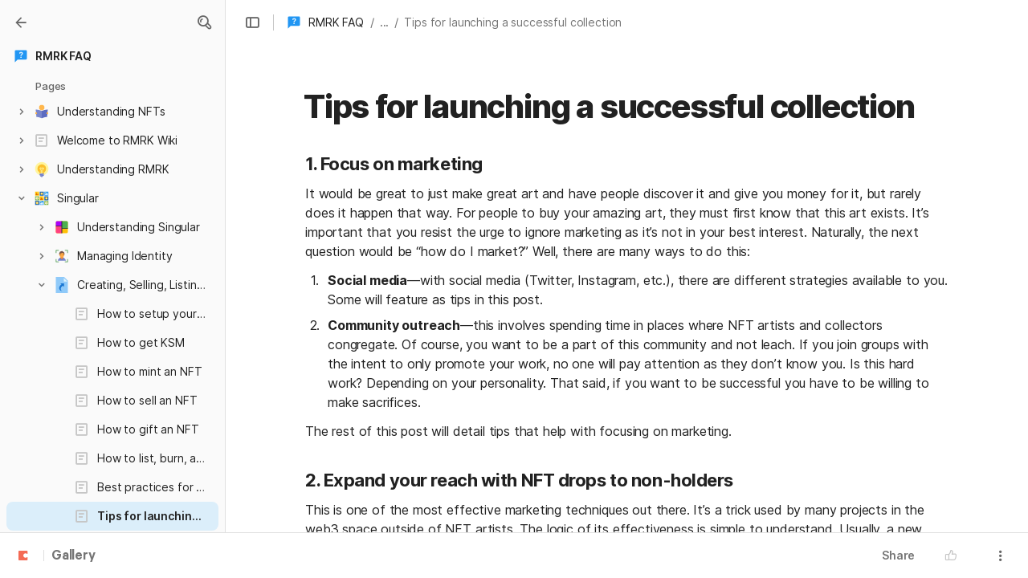

--- FILE ---
content_type: image/svg+xml
request_url: https://cdn.coda.io/icons/svg/color/symlink-file.svg
body_size: 141
content:
<svg xmlns="http://www.w3.org/2000/svg" viewBox="0 0 32 42" width="48" height="48"><g data-name="Слой 2"><path fill="#90caf9" d="M32 42H0V0h22l10 10z"/><path fill="#e1f5fe" d="M30.5 12H21V2.5z"/><path fill="#1976d2" d="M12 17h10v9z"/><path fill="#1976d2" d="M9 29c0 8 9 8 9 8s-5-1-5-6 7-9 7-9l-4-3s-7 4-7 10z"/></g></svg>

--- FILE ---
content_type: image/svg+xml
request_url: https://cdn.coda.io/icons/svg/color/collage.svg
body_size: 263
content:
<svg xmlns="http://www.w3.org/2000/svg" width="48" height="48"><path d="M38 42H10c-2.2 0-4-1.8-4-4V10c0-2.2 1.8-4 4-4h28c2.2 0 4 1.8 4 4v28c0 2.2-1.8 4-4 4zm0 0" fill="#ffc107"/><path d="M38 6H24v22h18V10c0-2.2-1.8-4-4-4zm0 0" fill="#4caf50"/><path d="M6 38c0 2.2 1.8 4 4 4h14V20.102H6zm0 0" fill="#ff4081"/><path d="M24 20.102V6H10c-2.2 0-4 1.8-4 4v10.102zm0 0" fill="#a0f"/><path d="M42 27H25V6h-2v13H6v2h17v21h2V29h17zm0 0" fill="#263238"/></svg>

--- FILE ---
content_type: image/svg+xml
request_url: https://cdn.coda.io/icons/svg/color/beach.svg
body_size: 712
content:
<svg xmlns="http://www.w3.org/2000/svg" width="48" height="48"><path d="M15 36.004C28 30.004 27 10 27 10h2s2 22.004-8.89 29.785zm0 0" fill="#795548"/><path d="M12 13c-.023-1.809.703-3.625 1.875-5.05 1.172-1.419 2.957-2.524 4.938-2.84 1.98-.337 3.976.124 5.546 1.011 1.582.899 2.844 2.16 3.641 3.77-1.773-.262-3.285-.625-4.703-.809-1.41-.195-2.664-.215-3.832-.027-1.172.191-2.32.601-3.543 1.27-1.23.66-2.48 1.64-3.922 2.675zm0 0M41 13l-3.488-1.77c-1.028-.503-1.953-.882-2.836-1.12a10.336 10.336 0 0 0-2.84-.368C30.754 9.73 29.527 9.898 28 10c.527-1.434 1.574-2.563 2.969-3.281 1.383-.719 3.176-.926 4.765-.461 1.606.437 2.934 1.433 3.836 2.61.895 1.194 1.477 2.589 1.43 4.132zm0 0" fill="#388e3c"/><path d="M28 10c-1.879 1.023-3.266 1.926-4.363 2.844-1.094.91-1.844 1.789-2.582 2.797-.73 1.004-1.446 2.195-2.22 3.601C18.044 20.645 17.255 22.23 16 24c-1.246-1.773-1.758-3.746-1.766-5.805.016-2.043.606-4.23 1.973-6.093 1.332-1.872 3.496-3.262 5.707-3.633C24.117 8.102 26.36 8.547 28 10zm0 0M38 25c-1.16-1.688-1.957-3.113-2.7-4.45-.726-1.331-1.37-2.519-2.003-3.605-.64-1.09-1.246-2.093-2.055-3.18C30.445 12.66 29.398 11.528 28 10c1.848-.938 3.973-.902 5.902-.133 1.934.77 3.582 2.297 4.586 4.07a10.718 10.718 0 0 1 1.414 5.657C39.82 21.492 39.324 23.387 38 25zm0 0" fill="#4caf50"/><path d="M43 37s-1 2-4 2-4-2-4-2-1 2-4 2-4-2-4-2-1 2-4 2-4-2-4-2-1 2-4 2-4-2-4-2-1 2-4 2v4h36zm0 0" fill="#2196f3"/><path d="M5 43h27s-9-8-27-9zm0 0" fill="#ffc107"/><path d="M28 10c-4 5-5 16-5 16M28 10c.113 1.863.156 3.223.07 4.586a19.737 19.737 0 0 1-.633 3.887 17.306 17.306 0 0 1-1.511 3.761C25.23 23.488 24.386 24.73 23 26c-1.102-1.54-1.52-3.094-1.71-4.617a11.946 11.946 0 0 1 .358-4.5 11.453 11.453 0 0 1 2.094-4.13C24.762 11.524 26.13 10.353 28 10zm0 0" fill="#8bc34a"/></svg>

--- FILE ---
content_type: image/svg+xml
request_url: https://cdn.coda.io/icons/svg/color/small-icons.svg
body_size: 893
content:
<svg xmlns="http://www.w3.org/2000/svg" width="48" height="48"><path d="M4 18h12v12H4zm0 0M32 32h12v12H32zm0 0" fill="#7cb342"/><path d="M18 32h12v12H18zm0 0M32 4h12v12H32zm0 0" fill="#2196f3"/><path d="M4 4h12v12H4zm0 0M18 18h12v12H18zm0 0" fill="#ffc107"/><path d="M4 32h12v12H4zm0 0M18 4h12v12H18zm0 0M32 18h12v12H32zm0 0" fill="#1565c0"/><path d="M7 35h6v6H7zm0 0" fill="#ffc107"/><path d="M5.758 37.996L10 33.754l4.242 4.242L10 42.238zm0 0M35 21h6v6h-6zm0 0" fill="#ffc107"/><path d="M33.758 24L38 19.758 42.242 24 38 28.242zm0 0M21 7h6v6h-6zm0 0" fill="#ffc107"/><path d="M19.758 10L24 5.758l4.242 4.238L24 14.242zm0 0" fill="#ffc107"/><path d="M8.535 20.996c0-.828.656-1.496 1.465-1.496s1.465.668 1.465 1.496C11.465 21.828 10 24 10 24s-1.465-2.172-1.465-3.004M11.465 27c0 .832-.656 1.5-1.465 1.5s-1.465-.668-1.465-1.5S10 24 10 24s1.465 2.168 1.465 3" fill="#fff"/><path d="M6.73 23.797c-.699-.414-.937-1.328-.535-2.047a1.44 1.44 0 0 1 2-.547C8.898 21.617 10 24 10 24s-2.566.21-3.27-.203M13.266 24.2c.703.413.941 1.331.539 2.05a1.44 1.44 0 0 1-2 .547C11.102 26.387 10 24 10 24s2.566-.215 3.266.2" fill="#fff"/><path d="M13.266 23.797a1.517 1.517 0 0 0 .539-2.047 1.44 1.44 0 0 0-2-.547C11.102 21.617 10 24 10 24s2.566.21 3.266-.203M6.73 24.2c-.699.413-.937 1.331-.535 2.05a1.44 1.44 0 0 0 2 .547C8.898 26.387 10 24 10 24s-2.566-.215-3.27.2M36.48 34.941c0-.828.657-1.496 1.465-1.496.809 0 1.465.668 1.465 1.496 0 .832-1.465 3.004-1.465 3.004s-1.465-2.172-1.465-3.004M39.41 40.945c0 .832-.656 1.5-1.465 1.5-.808 0-1.465-.668-1.465-1.5s1.465-3 1.465-3 1.465 2.168 1.465 3" fill="#fff"/><path d="M34.68 37.742a1.517 1.517 0 0 1-.54-2.047 1.445 1.445 0 0 1 2.005-.547c.699.414 1.8 2.797 1.8 2.797s-2.566.211-3.265-.203M41.215 38.145c.7.417.937 1.332.535 2.05-.402.72-1.3.965-2.004.547-.7-.41-1.8-2.797-1.8-2.797s2.566-.215 3.269.2" fill="#fff"/><path d="M41.27 37.797c.699-.414.937-1.328.535-2.047a1.44 1.44 0 0 0-2-.547C39.102 35.617 38 38 38 38s2.566.21 3.27-.203M34.68 38.145a1.523 1.523 0 0 0-.54 2.05c.407.72 1.301.965 2.005.547.699-.41 1.8-2.797 1.8-2.797s-2.566-.215-3.265.2" fill="#fff"/><path d="M11.5 24.055a1.5 1.5 0 1 1-3-.001 1.5 1.5 0 0 1 3 0M39.5 38.055a1.5 1.5 0 1 1-3-.001 1.5 1.5 0 0 1 3 0" fill="#ffc107"/><path d="M8 38a1.999 1.999 0 1 0 4 0 1.999 1.999 0 1 0-4 0M36 24a1.999 1.999 0 1 0 4 0 1.999 1.999 0 1 0-4 0M22 10a1.999 1.999 0 1 0 4 0 1.999 1.999 0 1 0-4 0" fill="#fff8e1"/><path d="M28 38a1.999 1.999 0 1 1-4 0 1.999 1.999 0 1 1 4 0zm0 0" fill="#e3f2fd"/><path d="M25 39a1.999 1.999 0 1 1-4 0 1.999 1.999 0 1 1 4 0zm0 0M25 42c-.828 0 1.672-3 2.5-3a1.5 1.5 0 0 1 0 3H25zm0 0" fill="#e3f2fd"/><path d="M19 40.5a1.5 1.5 0 0 1 1.5-1.5c2.5 0 3.328 3 2.5 3h-2.5a1.5 1.5 0 0 1-1.5-1.5zm0 0" fill="#e3f2fd"/><path d="M27 42h-6v-2l6-1zm0 0M42 10a1.999 1.999 0 1 1-4 0 1.999 1.999 0 1 1 4 0zm0 0" fill="#e3f2fd"/><path d="M39 11a1.999 1.999 0 1 1-4 0 1.999 1.999 0 1 1 4 0zm0 0M39 14c-.828 0 1.672-3 2.5-3a1.5 1.5 0 0 1 0 3H39zm0 0" fill="#e3f2fd"/><path d="M33 12.5a1.5 1.5 0 0 1 1.5-1.5c2.5 0 3.328 3 2.5 3h-2.5a1.5 1.5 0 0 1-1.5-1.5zm0 0" fill="#e3f2fd"/><path d="M41 14h-6v-2l6-1zm0 0" fill="#e3f2fd"/><path d="M20 34.5a1.5 1.5 0 1 0 3 0 1.5 1.5 0 0 0-3 0M34 6.5a1.5 1.5 0 1 0 3 0 1.5 1.5 0 0 0-3 0" fill="#fff59d"/><path d="M11 7.5a1.5 1.5 0 1 0 3 0 1.5 1.5 0 0 0-3 0M25 21.5a1.5 1.5 0 1 0 3 0 1.5 1.5 0 0 0-3 0" fill="#fff9c4"/><path d="M8.637 8.547L5 14h7.273zm0 0M22.637 22.547L19 28h7.273zm0 0" fill="#d85700"/><path d="M12.273 10.363L9.547 14H15zm0 0M26.273 24.363L23.547 28H29zm0 0" fill="#ef7e03"/></svg>

--- FILE ---
content_type: image/svg+xml
request_url: https://cdn.coda.io/icons/svg/color/reading.svg
body_size: 238
content:
<svg xmlns="http://www.w3.org/2000/svg" width="48" height="48"><path d="M40 40c-6.898 0-16 4-16 4V22s9-4 18-4zm0 0" fill="#5c6bc0"/><path d="M8 40c6.898 0 16 4 16 4V22s-9-4-18-4zm0 0" fill="#7986cb"/><path d="M32 12a8 8 0 1 1-16 0 8 8 0 0 1 16 0zm0 0M41 32h1c.602 0 1-.398 1-1v-4c0-.602-.398-1-1-1h-1c-1.7 0-3 1.3-3 3s1.3 3 3 3zm0 0M7 26H6c-.602 0-1 .398-1 1v4c0 .602.398 1 1 1h1c1.7 0 3-1.3 3-3s-1.3-3-3-3zm0 0" fill="#ffb74d"/></svg>

--- FILE ---
content_type: image/svg+xml
request_url: https://cdn.coda.io/icons/svg/color/country.svg
body_size: 310
content:
<svg xmlns="http://www.w3.org/2000/svg" viewBox="0 0 39.087 39.989" width="48" height="48"><g data-name="Слой 2"><path fill="#7cb342" d="M36 23.984l-1-5 4-2v-5l-5 1-4-4h-4.09a5.993 5.993 0 01-11.82 0H8l-2 2 2 1v3H4l-4 7 4 3v4.282l4 1.718v4l3 3 8 1 1-4h3s9 5.2 9 5 4-4 4-4l-2.978-2.022 6.065-7.109z"/><path fill="#ff3d00" d="M20 0a8 8 0 00-8 8c0 4.42 8 14.984 8 14.984S28 12.42 28 8a8 8 0 00-8-8zm0 11.984a4 4 0 114-4 4 4 0 01-4 4z"/><circle cx="12" cy="24.984" r="2" fill="#33691e"/></g></svg>

--- FILE ---
content_type: image/svg+xml
request_url: https://cdn.coda.io/icons/svg/color/hummingbird.svg
body_size: 1051
content:
<svg xmlns="http://www.w3.org/2000/svg" width="48" height="48"><path d="M33.047 15.91S19.902 5.125 10.293 7.285C8.137 7.875 16.762 15.297 25 20a184.26 184.26 0 0 0 8.047-4.09zm0 0" fill="#9b0d54"/><path d="M34.61 14.816c.011-.23.038-.457.081-.68.418-2.171 2.418-3.144 3.309-5.034 0 0-4-2-6.945-.692-2.22.992-1.5 3.336-2.184 5.219-.766 2.117-2.246 2.527-2.871 5.973-.652 3.593-.453 9.105-.234 12.496.113 1.8.234 3.004.234 3.004s8.996-9.997 9-15.5c0-1.575-.496-3.204-.39-4.786zm0 0" fill="#ff4081"/><path d="M28.238 15.25S13 7.102 4 11.102c-2 1 10 9 19 12 4-3 5.238-7.852 5.238-7.852zm0 0" fill="#ff4081"/><path d="M34.61 14.816a4.07 4.07 0 0 1 .062-.488c-2.067-1.07-4.516-1.191-5.649-1.219a5.67 5.67 0 0 1-.148.52 6.687 6.687 0 0 1-.805 1.52c1.41.746 5.64 3.41 5.903 8.382.625-1.418 1.027-2.773 1.027-3.93 0-1.574-.496-3.203-.39-4.785zm0 0" fill="#c51162"/><path d="M34 10.102c0 .55-.45 1-1 1s-1-.45-1-1a1 1 0 1 1 2 0zm0 0"/><path d="M27 18.102S18.719 9.957 10 9.98c-2.156.004-4.215.329-6 1.122-2 1 10 9 19 12 3-1 4-5 4-5zm0 0M26 35.102L24 41s1.07 2 4 2c3 0 4-2 4-2l-4.387-7.805C26.656 34.367 26 35.102 26 35.102zm0 0" fill="#37474f"/><path d="M20.855 22.313c1.954-1.364 4.665-3.22 6.098-4.047l.047-.164s-1.195-1.172-3.148-2.625c-2.407.507-6.536 1.59-9.965 3.539a65.74 65.74 0 0 0 2.148 1.125c3.098-1.512 6.598-2.371 8.563-2.77-1.903 1.219-4.422 2.973-5.922 4.024.73.328 1.46.632 2.18.918zm0 0M20.375 13.195L20 12.977a26.676 26.676 0 0 0-4.516-2.024c-2.855.067-6.691.512-10.546 2.098.472.437 1.07.933 1.773 1.457 5.457-1.95 10.742-1.574 12.574-1.445.332.023.95.132 1.09.132zm0 0M23.828 15.477L23 14.863a34.025 34.025 0 0 0-2.105-1.37 45.52 45.52 0 0 0-.45-.27c-2.91.234-7.707.93-11.332 2.957.625.406 1.285.816 1.977 1.234 4.941-2.27 11.8-2.422 12.738-1.937zm0 0" fill="#546e7a"/><path d="M25.25 42.234zm0 0M26.504 42.785zm0 0M27.191 42.934zm0 0M27.613 33.195zm0 0M25.855 35.52l.145-.418L24 41s.375.668 1.246 1.23zm0 0M30.691 42.293a4.067 4.067 0 0 1-.32.172c.113-.059.223-.11.32-.172zm0 0M30.191 42.55zm0 0M27.637 38.066l-.446 4.864c.258.039.516.07.809.07.465 0 .863-.059 1.234-.14zm0 0M28.676 35.082l.18.316 2.21 6.641c-.023.02-.05.035-.074.055C31.703 41.562 32 41 32 41zm0 0" fill="#607d8b"/><path d="M35.625 9.852s.55-1.07.977-1.29c.43-.218.859-.398 1.308-.57a15.15 15.15 0 0 1 2.692-.719c1.808-.316 3.625-.335 5.398-.171-1.773.168-3.52.527-5.14 1.136-.81.305-1.587.672-2.305 1.106-.434.261-.88.57-1.258.89-.23.196-1.672-.382-1.672-.382zm0 0" fill="#263238"/></svg>

--- FILE ---
content_type: image/svg+xml
request_url: https://cdn.coda.io/icons/svg/color/copyright.svg
body_size: 265
content:
<svg xmlns="http://www.w3.org/2000/svg" width="48" height="48"><path d="M44 24c0 11.047-8.953 20-20 20S4 35.047 4 24 12.953 4 24 4s20 8.953 20 20zm0 0" fill="#9c27b0"/><path d="M33.5 28.102c-.602 6.398-5.602 8.097-9.3 8.097-3.098 0-9.598-1.597-9.598-11.199v-1.5c0-8.7 5.5-11.2 9.699-11.2 8.5 0 9.199 7 9.3 8.2h-4.8c-.301-3.602-2.2-4.3-4.5-4.3-1.602 0-4.801.5-4.801 7.198V25c-.102 7.5 3.8 7.2 4.7 7.2 4.3 0 4.3-2.9 4.6-4.098zm0 0" fill="#e1bee7"/></svg>

--- FILE ---
content_type: image/svg+xml
request_url: https://cdn.coda.io/icons/svg/color/gingerbread-man.svg
body_size: 618
content:
<svg xmlns="http://www.w3.org/2000/svg" width="48" height="48"><path d="M31 11c0 3.898-3.102 7-7 7s-7-3.102-7-7 3.102-7 7-7 7 3.102 7 7zm0 0" fill="#934e3e"/><path d="M30.3 23H17.7l-9.302-2.102c-1.597-.398-2.597-2-2.296-3.597.398-1.602 2-2.602 3.597-2.301l8.7 1.898h11.3L38.4 15c1.601-.398 3.203.7 3.601 2.3.398 1.598-.7 3.2-2.3 3.598zm0 0" fill="#934e3e"/><path d="M37.898 39.3c-.398-1.6-2-2.6-3.597-2.198l-1.403.398L31 21H17l-1.8 16.398L13.8 37c-1.6-.398-3.198.602-3.6 2.2-.4 1.6.6 3.198 2.198 3.6l4 1c.102.2.403.2.602.2 1.102 0 2.2-.7 2.7-1.7L24 37l4.3 5.3c.5 1.098 1.598 1.7 2.7 1.7.2 0 .5 0 .7-.102l4-1c1.6-.398 2.6-2 2.198-3.597zm0 0" fill="#934e3e"/><path d="M24 29c-1.7 0-3 1.3-3 3s1.3 3 3 3 3-1.3 3-3-1.3-3-3-3zm0 0M24 23c-1.7 0-3 1.3-3 3s1.3 3 3 3 3-1.3 3-3-1.3-3-3-3zm0 0" fill="#5e241b"/><path d="M26 26c0 1.102-.898 2-2 2-1.102 0-2-.898-2-2 0-1.102.898-2 2-2 1.102 0 2 .898 2 2zm0 0M26 32c0 1.102-.898 2-2 2-1.102 0-2-.898-2-2 0-1.102.898-2 2-2 1.102 0 2 .898 2 2zm0 0" fill="#ff3d00"/><path d="M20 19s-1 0-1 2 1 2 1 2c2 0 4-2 4-2s-2-2-4-2zm0 0M28 19s1 0 1 2-1 2-1 2c-2 0-4-2-4-2s2-2 4-2zm0 0" fill="#8bc34a"/><path d="M25 21c0 .602-.398 1-1 1s-1-.398-1-1 .398-1 1-1 1 .398 1 1zm0 0" fill="#8bc34a"/><path d="M37.102 15.3l-2 .4 1.597 5.8 2-.398zm0 0M32.8 37.398l-.3-2.296c-.102.097-.2.097-.3.199L27.3 41l1 1.2c.098.198.2.3.302.5l4.597-5.4zm0 0M9.2 21.102l2 .398 1.6-5.8-2-.4zm0 0M15.8 35.398c-.1-.097-.198-.199-.3-.296l-.3 2.398-.302-.102 4.602 5.403c.102-.102.2-.301.3-.5l1-1.2zm0 0M23 8.5c0 .8-.7 1.5-1.5 1.5S20 9.3 20 8.5 20.7 7 21.5 7s1.5.7 1.5 1.5zm0 0M28 8.5c0 .8-.7 1.5-1.5 1.5S25 9.3 25 8.5 25.7 7 26.5 7s1.5.7 1.5 1.5zm0 0M24 15.5c-1.7 0-3.2-1-3.898-2.602-.204-.5 0-1.097.5-1.296.5-.204 1.097 0 1.296.5.403.796 1.204 1.398 2.102 1.398.898 0 1.7-.5 2.102-1.398.199-.5.796-.704 1.296-.5.5.199.704.796.5 1.296C27.301 14.398 25.7 15.5 24 15.5zm0 0" fill="#fffde7"/></svg>

--- FILE ---
content_type: application/javascript
request_url: https://cdn.coda.io/assets/calc_client.72c2c82bc8149485.chunk.js
body_size: 10332
content:
"use strict";(self.webpackChunkCoda=self.webpackChunkCoda||[]).push([["7587"],{771235:function(e,t,n){n.r(t),n.d(t,{BrowserCalculationServiceClient:function(){return be}});var r=n(486953),a=n(524226),o=n(956379),s=n(502899),i=n(872908),c=n(737285),u=n(445606),l=n(388527),p=n(819323),d=n(218149),m=n(174612),y=n(464194),h=n(496088),g=n(393301),S=n(695938),v=n(99355),f=n(537828),T=n(363754),I=n(685967),w=n(765320),k=n(396846),b=n(820086),V=n(66418),C=n(918342),E=n(457473),N=n(882559),R=n(126340),M=n(590704);class O extends Error{}function x(e){if(l.x1(e)){const{type:t}=e;switch(t){case l.eV.Array:case l.eV.Blank:case l.eV.Currency:case l.eV.DateTime:case l.eV.Duration:case l.eV.ImageUrlReference:case l.eV.Number:case l.eV.Object:case l.eV.Percent:case l.eV.Reference:case l.eV.Slate:case l.eV.Time:case l.eV.UrlReference:return e.type;case l.eV.Acl:case l.eV.Action:case l.eV.Card:case l.eV.Color:case l.eV.Control:case l.eV.Embed:case l.eV.FullPageEmbed:case l.eV.FullPageEmbedPlaceholder:case l.eV.Iterable:case l.eV.Location:case l.eV.Status:case l.eV.Trigger:case l.eV.CodaObjectReference:case l.eV.DeprecatedRanges:return"Unknown";default:return(0,y.pL)(t)}}return Array.isArray(e)?"Array":"string"==typeof e?"String":"number"==typeof e?"Number":"boolean"==typeof e?"Boolean":e&&"object"==typeof e?"Object":"Unknown"}function F(e){return e?e.type:i.ValueType.String}function _({incomingType:e,packType:t,value:n,context:r,schema:a}){const o=B[e][t],{columnName:s}=r;if(!o){throw new O(`No marshaler from ${e} to ${t}${s?` for column ${s}`:""}`)}return o(n,r,a,s)}function P(e,t,n,r){return`Cannot convert from ${e} to ${t}${n?` for column ${n}`:""}${r?`: ${r}`:""}`}async function A({incomingType:e,value:t,context:n,schema:r}){const a=r?.items,o=F(a);return[await _({incomingType:e,packType:o,value:t,context:n,schema:a})]}const U={[i.ValueType.Boolean]:async(e,t,n)=>{if(0===e.length)return"";if(1===e.length){return _({incomingType:x(e[0]),packType:i.ValueType.Boolean,value:e[0],context:t,schema:n})}throw new O(t.getMarshalingErrorString("multi-element array","boolean",t.columnName))},[i.ValueType.Number]:async(e,t,n)=>{if(0===e.length)return"";if(1===e.length){return _({incomingType:x(e[0]),packType:i.ValueType.Number,value:e[0],context:t,schema:n})}throw new O(t.getMarshalingErrorString("multi-element array","number",t.columnName))},[i.ValueType.String]:async(e,t,n)=>{if(0===e.length)return"";if(1===e.length){return _({incomingType:x(e[0]),packType:i.ValueType.String,value:e[0],context:t,schema:n})}const r=[];for(const a of e){const e=x(a),o=await _({incomingType:e,packType:i.ValueType.String,value:a,context:t,schema:n});"string"==typeof o&&o.includes(",")?r.push(`"${o}"`):r.push(o)}return r.join(",")},[i.ValueType.Array]:async(e,t,n)=>{const r=[],a=n?.items,o=F(a);for(const n of e){const e=x(n),s=await _({incomingType:e,packType:o,value:n,context:t,schema:a});r.push(s)}return r},[i.ValueType.Object]:async(e,t,n)=>{if(0===e.length)return"";if(1===e.length){return _({incomingType:x(e[0]),packType:i.ValueType.Object,value:e[0],context:t,schema:n})}throw new O(t.getMarshalingErrorString("multi-element array","object",t.columnName))}},j={[i.ValueType.Boolean]:(e,t)=>{throw new O(t.getMarshalingErrorString("object","boolean",t.columnName))},[i.ValueType.Number]:(e,t)=>{throw new O(t.getMarshalingErrorString("object","number",t.columnName))},[i.ValueType.String]:async(e,t,n)=>{const r={};for(const[a,o]of Object.entries(e)){const e=x(o),s=await _({incomingType:e,packType:i.ValueType.String,value:o,context:t,schema:n});r[a]=s}return JSON.stringify(r)},[i.ValueType.Array]:async(e,t,n)=>{const r=n?.items.type||i.ValueType.String;return[await _({incomingType:"Object",packType:r,value:e,context:t,schema:n?.items})]},[i.ValueType.Object]:async(e,t,n)=>{const r={};for(const[a,o]of Object.entries(e)){const e=x(o),s=n?.properties?.hasOwnProperty(a)?n.properties[a]:void 0,i=F(s),c=await _({incomingType:e,packType:i,value:o,context:t,schema:s});r[a]=c}return r}};async function q(e,t,n){if((0,k.dM)(e)&&(0,T.zS)(n)){const a=(0,C.objectSchemaHelper)(n),{id:o,primary:s}=a,{row:i}=N.hd(e,t.document);if(o&&i){const e=i.getValues([r.O6D.Email,r.O6D.Name]),t={[o]:e[r.O6D.Email]};return s&&(t[s]=e[r.O6D.Name]),t}}if((0,l.vU)(e)){if(t.packId===s.OW.CodaDoc)return{publicUrl:t.document.blobManager.getUrlForBlob(e.identifier),...e};if((0,T.lU)(n)||(0,T.db)(n)){const{rowId:n}=N.hd(e,t.document);if(n)return t.document.blobManager.getUrlForBlob(n)||""}}if((0,l.lv)(e)&&(0,T.Vi)(n)){if(t.document.session.runtimeConfig.PacksObjectUnwrappedCheckTable.enabled&&n.identity&&e.objectId!==f.AaP(n.identity))throw new O(t.getMarshalingErrorString("reference","object",t.columnName,"reference points at incorrect table"));const r=(0,C.objectSchemaHelper)(n),{rowId:a,text:o}=N.hd(e,t.document),{id:s,primary:i}=r;if(s&&a){const n=t.document.packSyncRefsGridManager.tryGetRefIdValue(e);if(n){const e=x(n),a=F(r.properties[s]),c=await _({incomingType:e,packType:a,value:n,context:t,schema:r.properties[s]}),u={[s]:c};return i&&i!==s&&o&&(u[i]=o),u}}}throw new O(t.getMarshalingErrorString("reference","object",t.columnName))}function D(e,t){return{...e,schema:t,docId:e.document.id,protocolAndHost:e.document.session.getProtocolAndHost(),cdnBlobHostingUrlFormat:m.$W.cdnBlobHostingUrlFormat,valueResolver:e.document.context.valueResolver,hasValueFormat:!0,exportSlate:!0,wrappingDocId:e.sourceDocId}}function Q(e,t,n){if(n?.type!==i.ValueType.String)return;if(!e)return;const r=t.columnName?` for column ${t.columnName}`:"";if(n.codaType===i.ValueHintType.Time){if("number"==typeof e)return String(e);if("string"!=typeof e)throw new O(`Cannot convert to time${r}`);const t=(0,M.Gg)(e);if(void 0===t)throw new O(`Cannot parse time${r}`);return String(t)}if(n.codaType===i.ValueHintType.Date){const n=(0,p.BI)(t,e);if(!n)throw new O(`Cannot parse date${r}`);return(0,g.Lv)(n,t.timezone)}if(n.codaType===i.ValueHintType.DateTime){const n=(0,p.BI)(t,e);if(!n)throw new O(`Cannot parse date time${r}`);return(0,g.MD)(n,t.timezone)}}const B={[l.eV.Array]:{[i.ValueType.Boolean]:async(e,t,n)=>U[i.ValueType.Boolean](e.value,t,n),[i.ValueType.Number]:async(e,t,n)=>U[i.ValueType.Number](e.value,t,n),[i.ValueType.String]:async(e,t,n)=>U[i.ValueType.String](e.value,t,n),[i.ValueType.Array]:async(e,t,n)=>U[i.ValueType.Array](e.value,t,n),[i.ValueType.Object]:async(e,t,n)=>U[i.ValueType.Object](e.value,t,n)},[l.eV.Blank]:{[i.ValueType.Boolean]:()=>"",[i.ValueType.Number]:()=>"",[i.ValueType.String]:()=>"",[i.ValueType.Array]:()=>"",[i.ValueType.Object]:()=>""},[l.eV.Currency]:{[i.ValueType.Boolean]:(e,t)=>{throw new O(t.getMarshalingErrorString("currency","boolean",t.columnName))},[i.ValueType.Number]:async(e,t,n)=>_({incomingType:x(e.value),packType:i.ValueType.Number,value:e.value,context:t,schema:n}),[i.ValueType.String]:(e,t)=>new a.Sj(e,t.localeNumberFormat).toString(a.Sj.CurrencyFormats.Currency),[i.ValueType.Array]:async(e,t,n)=>{const r=F(n?.items);return[await _({incomingType:l.eV.Currency,packType:r,value:e,context:t,schema:n?.items})]},[i.ValueType.Object]:(e,t)=>{throw new O(t.getMarshalingErrorString("currency","object",t.columnName))}},[l.eV.DateTime]:{[i.ValueType.Boolean]:(e,t)=>{throw new O(t.getMarshalingErrorString("datetime","boolean",t.columnName))},[i.ValueType.Number]:(e,t,n)=>{if(n?.codaType===i.ValueHintType.Time){const n=(0,v.BO)(e,t);return(0,M.EX)(n)}const r=l.Qz(e,t);return R.ne(r.getTime())},[i.ValueType.String]:(e,t,n)=>{if(n?.codaType===i.ValueHintType.Time){const n=(0,v.BO)(e,t);return(0,M.tm)(n,t).toString()}const r=l.Qz(e,t);return n?.codaType===i.ValueHintType.DateTime?(0,g.MD)(r,t.timezone):n?.codaType===i.ValueHintType.Date?(0,g.Lv)(r,t.timezone):e.formatted||e.input},[i.ValueType.Array]:async(e,t,n)=>A({incomingType:l.eV.DateTime,value:e,context:t,schema:n}),[i.ValueType.Object]:(e,t)=>{throw new O(t.getMarshalingErrorString("datetime","object",t.columnName))}},[l.eV.Duration]:{[i.ValueType.Boolean]:(e,t)=>{throw new O(t.getMarshalingErrorString("duration","boolean",t.columnName))},[i.ValueType.Number]:e=>e.seconds/R.vd(),[i.ValueType.String]:e=>e.formatted||e.input,[i.ValueType.Array]:async(e,t,n)=>A({incomingType:l.eV.Duration,value:e,context:t,schema:n}),[i.ValueType.Object]:(e,t)=>{throw new O(t.getMarshalingErrorString("duration","object",t.columnName))}},[l.eV.ImageUrlReference]:{[i.ValueType.Boolean]:(e,t)=>{throw new O(t.getMarshalingErrorString("image url reference","boolean",t.columnName))},[i.ValueType.Number]:(e,t)=>{throw new O(t.getMarshalingErrorString("image url reference","number",t.columnName))},[i.ValueType.String]:(e,t,n)=>{if((0,T.VJ)(n)){const t=[];return e.name&&t.push(`alt="${e.name}"`),e.width&&t.push(`width="${e.width}"`),e.height&&t.push(`height="${e.height}"`),e.style&&t.push(`style="${e.style}"`),`<img src="${e.url}" ${t.join(" ")} />`}return(0,T.Fj)(n)?`![${e.name||"image"}](${e.url})`:t.packId===s.OW.CodaDoc?(0,S.TQ)(e,D(t)):e.url},[i.ValueType.Array]:async(e,t,n)=>A({incomingType:l.eV.ImageUrlReference,value:e,context:t,schema:n}),[i.ValueType.Object]:(e,t)=>{throw new O(t.getMarshalingErrorString("image url reference","object",t.columnName))}},[l.eV.Number]:{[i.ValueType.Boolean]:(e,t)=>{throw new O(t.getMarshalingErrorString("number","boolean",t.columnName))},[i.ValueType.Number]:e=>e.value?e.value:"",[i.ValueType.String]:e=>e.value?e.value.toString():"",[i.ValueType.Array]:async(e,t,n)=>A({incomingType:l.eV.Number,value:e,context:t,schema:n}),[i.ValueType.Object]:(e,t)=>{throw new O(t.getMarshalingErrorString("number","object",t.columnName))}},[l.eV.Object]:{[i.ValueType.Boolean]:async(e,t,n)=>j[i.ValueType.Boolean](e.value,t,n),[i.ValueType.Number]:async(e,t,n)=>j[i.ValueType.Number](e.value,t,n),[i.ValueType.String]:async(e,t,n)=>j[i.ValueType.String](e.value,t,n),[i.ValueType.Array]:async(e,t,n)=>j[i.ValueType.Array](e.value,t,n),[i.ValueType.Object]:async(e,t,n)=>j[i.ValueType.Object](e.value,t,n)},[l.eV.Percent]:{[i.ValueType.Boolean]:(e,t)=>{throw new O(t.getMarshalingErrorString("percent","boolean",t.columnName))},[i.ValueType.Number]:e=>(0,h.Et)(e.value)?e.value:"",[i.ValueType.String]:e=>(0,I.z)(e.value)?"":(0,h.l9)(e.value,{precision:e.precision,grouping:e.grouping}),[i.ValueType.Array]:async(e,t,n)=>A({incomingType:l.eV.Percent,value:e,context:t,schema:n}),[i.ValueType.Object]:(e,t)=>{throw new O(t.getMarshalingErrorString("percent","object",t.columnName))}},[l.eV.Reference]:{[i.ValueType.Boolean]:(e,t)=>{throw new O(t.getMarshalingErrorString("reference","boolean",t.columnName))},[i.ValueType.Number]:(e,t)=>{const n=l.KE(e,t);if(""===n)return"";const r=Number(n);if(isNaN(r))throw new O(t.getMarshalingErrorString("reference","number",t.columnName));return r},[i.ValueType.String]:(e,t,n)=>{if((0,l.vU)(e)){if(t.packId===s.OW.CodaDoc){const n=function(e,t){const n=t.document.blobManager.getUrlForBlob(e);if(n)return n;const r=t.document.blobManager.getBlobInfo(e);if(r?.status&&(0,w.B)(r.status))throw new O("An attached file is still being uploaded and cannot be processed yet");throw new O("An attached file cannot be processed, please try uploading it again")}(e.identifier,t);return{publicUrl:n,...e}}if((0,T.lU)(n)||(0,T.db)(n)){const{rowId:n}=N.hd(e,t.document);if(n)return t.document.blobManager.getUrlForBlob(n)||""}}return l.KE(e,t)},[i.ValueType.Array]:async(e,t,n)=>[await q(e,t,n?.items)],[i.ValueType.Object]:q},[l.eV.Slate]:{[i.ValueType.Boolean]:(e,t)=>{throw new O(t.getMarshalingErrorString("rich text","boolean",t.columnName))},[i.ValueType.Number]:(e,t)=>{const n=l.KE(e,t);if(""===n)return"";const r=Number(n);if(isNaN(r))throw new O(t.getMarshalingErrorString("rich text","number",t.columnName));return r},[i.ValueType.String]:(e,t,n)=>{if((0,T.VJ)(n)){const n=new o.JSDOM("").window.document;return u.s.renderValueHtml({document:t.document,domDocument:n},e)}return(0,T.Fj)(n)?c.eC.createMarkdown(e.root.children,D(t)):(0,T.De)(n)?JSON.stringify((0,S.cm)(e,D(t))):l.KE(e,t)},[i.ValueType.Array]:async(e,t,n)=>{const r=F(n?.items),a=await _({incomingType:l.eV.Slate,packType:r,value:e,context:t,schema:n});if(r===i.ValueType.String){const e=a;if(e?.includes(","))return e.split(",").map((e=>e.trim()))}return[a]},[i.ValueType.Object]:(e,t)=>{throw new O(t.getMarshalingErrorString("rich text","object",t.columnName))}},[l.eV.Time]:{[i.ValueType.Boolean]:(e,t)=>{throw new O(t.getMarshalingErrorString("time","boolean",t.columnName))},[i.ValueType.Number]:(e,t,n)=>{if(n?.codaType===i.ValueHintType.DateTime)throw new O(t.getMarshalingErrorString("time","datetime",t.columnName));return e.seconds},[i.ValueType.String]:(e,t,n)=>{if(n?.codaType===i.ValueHintType.DateTime)throw new O(t.getMarshalingErrorString("time","datetime",t.columnName));return n?.codaType===i.ValueHintType.Time?(0,M.tm)(e.seconds,t):l.KE(e,t)},[i.ValueType.Array]:async(e,t,n)=>A({incomingType:l.eV.Time,value:e,context:t,schema:n}),[i.ValueType.Object]:(e,t)=>{throw new O(t.getMarshalingErrorString("time","object",t.columnName))}},[l.eV.UrlReference]:{[i.ValueType.Boolean]:(e,t)=>{throw new O(t.getMarshalingErrorString("url reference","boolean",t.columnName))},[i.ValueType.Number]:(e,t)=>{throw new O(t.getMarshalingErrorString("url reference","number",t.columnName))},[i.ValueType.String]:(e,t,n)=>{if((0,T.VJ)(n)){const n=l.KE(e.name,t);return`<a href="${e.url}">${n}</a>`}if((0,T.Fj)(n)){return`[${l.KE(e.name,t)}](${e.url})`}return e.url},[i.ValueType.Array]:async(e,t,n)=>A({incomingType:l.eV.UrlReference,value:e,context:t,schema:n}),[i.ValueType.Object]:(e,t)=>{throw new O(t.getMarshalingErrorString("url reference","object",t.columnName))}},Array:U,Boolean:{[i.ValueType.Boolean]:e=>e,[i.ValueType.Number]:(e,t)=>{throw new O(t.getMarshalingErrorString("boolean","number",t.columnName))},[i.ValueType.String]:e=>e.toString(),[i.ValueType.Array]:async(e,t,n)=>A({incomingType:"Boolean",value:e,context:t,schema:n}),[i.ValueType.Object]:(e,t)=>{throw new O(t.getMarshalingErrorString("boolean","object",t.columnName))}},String:{[i.ValueType.Boolean]:e=>(0,E.Z)(e),[i.ValueType.Number]:(e,t)=>{if(!e)return"";const n=Number(e);if(isNaN(n))throw new O(t.getMarshalingErrorString("non-numeric string","number",t.columnName));return n},[i.ValueType.String]:(e,t,n)=>{const r=Q(e,t,n);if(r)return r;if((0,T.VJ)(n)){const n=new o.JSDOM("").window.document;return u.s.renderValueHtml({document:t.document,domDocument:n},e)}if((0,T.Fj)(n)){const n=(0,d.zI)(t,e),r={docId:t.document.id,protocolAndHost:t.document.session.getProtocolAndHost(),valueResolver:t.document.context.valueResolver,cdnBlobHostingUrlFormat:m.$W.cdnBlobHostingUrlFormat,schemaVersion:t.schemaVersion,typedConfig:t.document.session.runtimeConfig};return c.eC.createMarkdown(n.root.children,r)}if((0,T.De)(n)){const n=(0,d.zI)(t,e);return JSON.stringify((0,V.i)(t,n))}return e},[i.ValueType.Array]:async(e,t,n)=>{if(""===e)return[];if(e.includes(",")){const r=e.split(",").map((e=>e.trim()));return _({incomingType:"Array",packType:i.ValueType.Array,value:r,context:t,schema:n})}return A({incomingType:"String",value:e,context:t,schema:n})},[i.ValueType.Object]:(e,t)=>{if(!e)return"";throw new O(t.getMarshalingErrorString("string","object",t.columnName))}},Number:{[i.ValueType.Boolean]:(e,t)=>{throw new O(t.getMarshalingErrorString("number","boolean",t.columnName))},[i.ValueType.Number]:e=>e,[i.ValueType.String]:(e,t,n)=>{const r=Q(e,t,n);return r||e.toString()},[i.ValueType.Array]:async(e,t,n)=>A({incomingType:"Number",value:e,context:t,schema:n}),[i.ValueType.Object]:(e,t)=>{throw new O(t.getMarshalingErrorString("number","object",t.columnName))}},Object:j,Unknown:{[i.ValueType.Boolean]:(e,t)=>{throw new O(t.getMarshalingErrorString("unknown","boolean",t.columnName))},[i.ValueType.Number]:(e,t)=>{throw new O(t.getMarshalingErrorString("unknown","number",t.columnName))},[i.ValueType.String]:(e,t)=>l.x1(e)?l.KE(e,t):e?.toString(),[i.ValueType.Array]:(e,t)=>{throw new O(t.getMarshalingErrorString("unknown","array",t.columnName))},[i.ValueType.Object]:(e,t)=>{throw new O(t.getMarshalingErrorString("unknown","object",t.columnName))}}};class L{constructor(e,t,{sourceDocId:n,syncTableGridId:r}){this._document=e,this._packId=t,this._sourceDocId=n,this._syncTableGrid=r?e.session.resolver.typedGetters.tryGetSyncTableGrid(r):void 0}async visitColumns(e,t,n,{onlyIncludeFields:r,customMarshalingError:a,dropUnmarshalableFields:o}){const s={};t?.type!==i.ValueType.Object&&(t=void 0);const c={...n,document:this._document,packId:this._packId,sourceDocId:this._sourceDocId,columnName:void 0,getMarshalingErrorString:a||P};for(const[n,a]of Object.entries(e)){if(r&&!r.includes(n))continue;const e=t?.properties[n],i=x(a),u=F(e),l=this._syncTableGrid?.getColumnIdsForSchemaProperty(n)??[],p=l.length>0?this._syncTableGrid?.columns.tryGetById(l[0])?.name:void 0,d=t=>_({incomingType:i,packType:t,value:a,context:{...c,columnName:p},schema:e});try{s[n]=await d(u)}catch(e){if(!o)throw e;b.R.warn(`Dropping unsupported field ${n} from ${this._packId}: ${e}`)}}return s}static async unwrapObject(e,t,n,r,a,{sourceDocId:o,syncTableGridId:s}={},i={}){return new this(e,a,{sourceDocId:o,syncTableGridId:s}).visitColumns(t,n,r,i)}}class $ extends L{}var G=n(700427),H=n(943539),J=n(409712),X=n(953536),K=n(709478),W=n(112860),z=n(903793);class Y extends J.p{visitString(e,t,n){if(this._packId===s.OW.CodaDoc){const t=(0,S.mN)(e);if(t!==e)return t}if(t&&t.type===i.ValueType.String&&t.codaType){if(t.codaType===i.ValueHintType.Markdown)return e?(0,V.i)(n,(0,K.Hd)(H.MarkdownSlateParser.createSlate(n,e))):e;if(t.codaType===i.ValueHintType.Html){const t=(0,z.Z)(e);return(0,V.i)(n,(0,K.Hd)(G.e.createSlate(n,t)))}if(t.codaType===i.ValueHintType.CodaInternalRichText)try{const t=JSON.parse(e);return(0,V.i)(n,function(e){const t=W.A4(e),n=X.ib.createDocument(t.root.children),r=X.ib.remapNode(n,(function(e){return X.ib.nodeIsCollaborativeObject(e)?X.ib.nodeIsInlineElement(e)?X.ib.createEmptyTextNode():X.ib.createLineNode(X.Uj.Paragraph,{children:[X.ib.createEmptyTextNode()]}):e}));return{type:t.type,root:r}}(t))}catch(t){return e?(0,V.i)(n,(0,K.Hd)(H.MarkdownSlateParser.createSlate(n,e))):e}}if(!t||t.type===i.ValueType.String&&!t.codaType){const t=X.ib.splitTextIntoLines(e,{splitOnBlankLines:!0});if(t.length>1){const e=t.map((e=>X.ib.createLineNode(X.Uj.Paragraph,{children:[X.ib.createTextNode({text:e})]})));return(0,V.i)(n,(0,l.li)({children:e}))}}return super.visitString(e,t,n)}}var Z=n(786869),ee=n(178045),te=n(813951);class ne extends te.b{static createNoopMap(){return new re}static createSnapshotOnlyMap(){return new ae}}class re extends ne{async lookupPreviouslyValidResult(e,t,n){}noteCalculationResult(e,t,n,r){}snapshot(){return{hasStableKeys:!0,requestToResultMap:{},requestToLocationMap:{},locationToRequestMap:{},requestStringToRequestInfoMap:{}}}hydrate(e){}handleRowRemoved(e,t){}setUpgradeHandler(e){}processPendingUpgrades(){return{remappedLocations:{},remappedRequests:{}}}applyPreviousUpgradeData(e){}lookupLocationMap(e){}}class ae extends re{snapshot(){return this._requestMapSnapshot??super.snapshot()}hydrate(e){this._requestMapSnapshot=e}}var oe=n(618654),se=n(555687),ie=n(122714),ce=n(956703),ue=n(778672),le=(n(225161),n(854894),n(80732));function pe(e){const t=new le.ExecutionError;return t.setType(e.errorType),e.errorType===se.Fk.EXTERNAL_STATUS_CODE_ERROR&&e.statusCode&&t.setStatusCode(e.statusCode),t}var de=n(505129),me=n(418372);const ye={[Z.QO.ConnectionSetup]:le.CalcServiceContextType.CONNECTION_SETUP,[Z.QO.CsbIngestion]:le.CalcServiceContextType.CSB_INGESTION,[Z.QO.NativeIntegration]:le.CalcServiceContextType.NATIVE_INTEGRATION,[Z.QO.Doc]:le.CalcServiceContextType.DOC,[Z.QO.AgentRuntime]:le.CalcServiceContextType.AGENT_RUNTIME,[Z.QO.GoClientContext]:le.CalcServiceContextType.GO_CLIENT_CONTEXT};class he extends Error{constructor(e){super(`Calculation service retryable error ${e}`),this.isRetryableError=!0}}class ge extends te.b{constructor({requestMap:e,retryConfig:t,isPastDeadline:n}){super(),this._isSnapshotting=!1,this._shouldLogErrorStacks=!1,this._additionalPacksRequestMaps=[],this._requestMap=e||ne.createNoopMap(),this._isPastDeadline=n;for(const e of[r.QCO.CalcServiceRequestMapInvalidateLocation,r.QCO.FatalError])this._requestMap.on(e,(t=>this.emit(e,t)));this._retryConfig=t}setIsSnapshotting(e){this._isSnapshotting=e}enableAdditionalPacksRequestMaps(e){this._additionalPacksRequestMaps.push(e)}clearPacksRequestMaps(){this._additionalPacksRequestMaps=[]}async lookupPreviouslyValidResult(e,t,n,r={}){return this._requestMap.lookupPreviouslyValidResult(t,n,r)}noteCalculationResult(e,t,n,r){return this._requestMap.noteCalculationResult(e,t,n,r)}addContext(e,t){if(!e)return;const n=new le.Context;switch(e.calcServiceContext.type){case Z.QO.Doc:n.setDocId(e.calcServiceContext.docId);break;case Z.QO.CsbIngestion:n.setPackId(e.calcServiceContext.packId??0),n.setRootCsbIngestionId(e.calcServiceContext.rootIngestionId||""),n.setCsbIngestionId(e.calcServiceContext.ingestionId||""),n.setCsbPackConfigurationId(e.calcServiceContext.packConfigurationId||""),n.setIngestionExecutionId(e.calcServiceContext.ingestionExecutionId||""),n.setFullIngestionExecutionId(e.calcServiceContext.fullIngestionExecutionId||""),n.setIngestionConfigId(e.calcServiceContext.ingestionConfigId||""),n.setIngestionChildExecutionIndex(e.calcServiceContext.ingestionChildExecutionIndex??0),n.setIngestionParentItemId(e.calcServiceContext.ingestionParentItemId?.toString()||""),n.setIngestionProcessId(e.calcServiceContext.ingestionProcessId||""),n.setIngestionParentStage(e.calcServiceContext.ingestionParentStage||""),n.setIngestionExecutionAttempt(e.calcServiceContext.ingestionExecutionAttempt??0),n.setCalcServerAttempt(e.calcServiceContext.calcServerAttempt??0);break;case Z.QO.NativeIntegration:break;case Z.QO.AgentRuntime:n.setAgentGrantToken(e.calcServiceContext.agentGrantToken||""),n.setExecutingAgentInstanceId(e.calcServiceContext.executingAgentInstanceId||""),n.setPackAgentInstanceId(e.calcServiceContext.packAgentInstanceId||""),n.setAgentSessionId(e.calcServiceContext.agentSessionId||"");break;case Z.QO.GoClientContext:n.setExecutingAgentInstanceId(e.calcServiceContext.executingAgentInstanceId||""),n.setPackAgentInstanceId(e.calcServiceContext.packAgentInstanceId||"");break;case Z.QO.ConnectionSetup:b.R.warn("BaseCalculationServiceClient is not yet expected to support ConnectionSetup context type");break;default:(0,y.pL)(e.calcServiceContext)}const r=ye[e.calcServiceContext.type];n.setType(r),n.setSchemaVersion(e.schemaVersion),n.setTimezone(e.timezone),n.setObjectId(e.objectId||""),n.setRowId(e.rowId||""),n.setColumnId(e.columnId||""),n.setManualRefreshTimestampMs(e.manualRefreshTimestampMs??0),n.setCurrentOpVersion(e.currentOpVersion??0),t.setContext(n)}_addParameters(e,t,n){const r=this._getSchemaVersion(e);for(const e of t){const t=Se(e,r);n.addParams((0,ie.wv)(t))}}_addConnection(e,t){if(e){const n=new le.Connection;n.setId(e),t.setConnection(n)}}async translateResult(e,t,n,r){const{result:a}=e;return{value:a}}async translateGenericSyncUpdateResult(e,t,n){const{result:r}=e;return{value:r}}_parsePackResultAnnotations(e){if(!e)return;return{emailsToUserIdsMap:Object.fromEntries(e.getEmailsToUserIdsMap().getEntryList()),urlsToBlobIdsMap:Object.fromEntries(e.getUrlToBlobIdsMap().getEntryList())}}_getDocumentContext(e){if(!this._document)return{...oe.f,...e?.toObject()||{}};const t=this.document.context;if(!e)return t;const n={schemaVersion:e.getSchemaVersion(),timezone:e.getTimezone()};return{...t,...n}}_cloneContextInfoWithAttempt(e,t){if(e){const n=(0,de.o)(e);return n.calcServiceContext.calcServerAttempt=t,n}return e}isRetryable(e,t){return e.type===ee.X.ERROR&&e.errorType===le.ExecutionErrorType.DUPLICATED_FORMULA_REQUEST}async runCalcServerRequestWithBackoff(e,t,n){let r;return(0,me.w0)((async a=>{const o=this._cloneContextInfoWithAttempt(e,a),s=await t(o,r);if(s.type===ee.X.SUCCESS)return s;r=s;const i=e?.calcServiceContext.type===Z.QO.CsbIngestion?`${s.errorType} ${s.reason}, CsbIngestionExecutionId: ${e?.calcServiceContext.ingestionExecutionId}`:`${s.errorType} ${s.reason}`;if(this.isRetryable(s,a))throw new he(`${n?.errorMessage||""}Error Info ${i}`);if(s.type===ee.X.ERROR&&1===a&&!(0,se.ku)(s.errorType,e?.isAction))throw new Error(i);return s}),{isErrorRetryable:(t,n)=>!e?.isAction&&(!this._isPastDeadline?.()&&(1===n||t instanceof he)),logErrors:n?.logErrors??!0,maxWaitTimeMsec:this._retryConfig&&(()=>(0,y.Nn)(this._retryConfig).retryAfterMs),minWaitTimeMsec:this._retryConfig&&(()=>.8*(0,y.Nn)(this._retryConfig).retryAfterMs)})}async handleResult(e,t,n,r){if(t.hasValue()){const r=t instanceof le.InvokeSyncFormulaResponse?t.getContinuation():void 0;let a;r?.getObjectVal()&&(a=JSON.parse(r.getObjectVal()));const o=t instanceof le.InvokeSyncFormulaResponse?t.getCompletion():void 0;let s;o?.getObjectVal()&&(s=JSON.parse(o.getObjectVal()));const i=t instanceof le.InvokeSyncFormulaResponse?t.getDeletedItemIdsList():void 0;let c,u=(0,ie.mm)((0,y.Nn)(t.getValue()));if(!(e instanceof le.InvokeMetadataFormulaRequest)){const r=this._getDocumentContext(e.getContext()),a=(0,y.Nn)(e.getFormula()?.getPackId());u=await Y.wrapObject({value:u,schema:n,context:r,packId:a,allowYielding:!0});const o=this._parsePackResultAnnotations(t.getAnnotations());if(n&&t instanceof le.InvokeSyncFormulaResponse){const e=await this.translateResult({result:u,annotations:o},n,a,t instanceof le.InvokeSyncFormulaResponse);({value:u,warnings:c}=e)}}return{type:ee.X.SUCCESS,value:u,continuation:a,completion:s,deletedItemIds:i,warnings:c}}if(t.hasError()){const e=(0,y.Nn)(t.getError());return this._handleExecutionError(e,r)}return{type:ee.X.ERROR,errorType:le.ExecutionErrorType.UNKNOWN,reason:JSON.stringify(t)}}async _handleSyncUpdateResult(e,t,n,r){if(t.hasValue()){let a;const o=(0,ie.mm)((0,y.Nn)(t.getValue())),s=this._getDocumentContext(e.getContext()),i=(0,y.Nn)(e.getFormula()?.getPackId()),c=new Y({packId:i,allowYielding:!0});let u=await c.visitForGenericSyncUpdateResult(o,r,s);const l=this._parsePackResultAnnotations(t.getAnnotations());if(r){const e=await this.translateGenericSyncUpdateResult({result:u,annotations:l},r,i);u=e.value,a=e.warnings}if(0===n.size)return{type:ee.X.SUCCESS,value:u,warnings:a};const p=u;for(const[e,t]of n.entries())p.splice(e,0,{outcome:ue.UpdateOutcome.Error,error:t});return{type:ee.X.SUCCESS,value:p,warnings:a}}if(t.hasError()){const e=(0,y.Nn)(t.getError());return this._handleExecutionError(e)}return{type:ee.X.ERROR,errorType:le.ExecutionErrorType.UNKNOWN,reason:JSON.stringify(t)}}_handleAutocompleteResult(e,t){if(e.hasValue()){const t=(0,ie.mm)((0,y.Nn)(e.getValue()));if(Array.isArray(t)){const e=["string","number"].includes(typeof t?.[0])?t.map((e=>({display:e.toString(),value:e.toString()}))):t;return{type:ee.X.SUCCESS,value:e}}}if(e.hasError()){const n=(0,y.Nn)(e.getError());return this._handleExecutionError(n,t)}return{type:ee.X.ERROR,errorType:le.ExecutionErrorType.UNKNOWN,reason:JSON.stringify(e)}}_handleValidateParametersResultOrStructuredError(e,t){if(e.hasValue()){const t=(0,ie.mm)((0,y.Nn)(e.getValue()));return{type:ee.X.SUCCESS,value:t}}if(e.hasError()){const n=(0,y.Nn)(e.getError());return this._handleExecutionError(n,t)}return{type:ee.X.ERROR,errorType:le.ExecutionErrorType.UNKNOWN,reason:JSON.stringify(e)}}_handleExecutionError(e,t){const n=(0,y.Nn)(e.getType()),r=([le.ExecutionErrorType.EXTERNAL_USER_VISIBLE,le.ExecutionErrorType.MISSING_OAUTH_SCOPES].includes(n)||t)&&e.getMessage()||void 0;let a;if(e.hasMissingOauthScopesError()){const t=e.getMissingOauthScopesError()?.toObject();a={missingPackScopes:t?.missingPackScopeList,missingFormulaScopes:t?.missingFormulaScopeList}}return this._shouldLogErrorStacks&&b.R.warn(`Calculation error: ${n}`,e.getStack()),{type:ee.X.ERROR,errorType:n,reason:r,missingScopesError:a,statusCode:e.getStatusCode(),retryAfterMs:e.getRetryAfterMs()}}async handleFormulaInvocationError(e,t){b.R.warn("Error occurred while dispatching to calc-service",e);const n={type:ee.X.ERROR,errorType:le.ExecutionErrorType.UNKNOWN,reason:JSON.stringify(e)};if("code"in e)switch(e.code){case 4:return{...n,errorType:le.ExecutionErrorType.TIMEOUT_INTERNAL};case 8:return{...n,errorType:le.ExecutionErrorType.RESPONSE_TOO_LARGE}}return n}async invokeFunction(e,t,n,{connectionInfo:a,preserveInternalErrorMessages:o}={}){const s=new le.InvokeFormulaRequest;this.addContext(e,s);try{this._addParameters(e,n,s)}catch(e){return{type:ee.X.ERROR,errorType:se.Fk.BAD_PARAMETERS,reason:e.message}}this._addConnection(a?.connectionId,s);const{packId:i,packVersion:c,namespace:u,name:l,schema:p}=t,d=new le.Formula;d.setPackId(i),d.setPackVersion(c),u&&d.setNamespace(u),d.setName(l),s.setFormula(d),p&&s.setSchema(JSON.stringify(p));const m=await this.lookupPreviouslyValidResult(this._additionalPacksRequestMaps,s,e,{connectionInfo:a});if(m)return m;this.emit(r.QCO.CalcServiceInvoked,{packId:i});try{const t=await this.runCalcServerRequestWithBackoff(e,(async(e,t)=>{t&&s.setPreviousAttemptError(pe(t));const n=await this.dispatchInvokeFunction(s);return this.handleResult(s,n,p,o)}),{logErrors:!1});return this.noteCalculationResult(s,e,t,{connectionInfo:a}),t}catch(t){const n=await this.handleFormulaInvocationError(t,s);return this.noteCalculationResult(s,e,n,{connectionInfo:a}),n}}async invokeSyncFunction(e,t,n,{connectionId:a,dynamicUrl:o,schema:s,continuation:i,permissionSyncMode:c,preserveInternalErrorMessages:u,previousCompletion:l,previousAttemptError:p}){const d=new le.InvokeSyncFormulaRequest;this.addContext(e,d),this._addParameters(e,n,d),this._addConnection(a,d);const{packId:m,packVersion:y,name:h}=t,g=new le.SyncFormula;if(g.setPackId(m),g.setPackVersion(y),g.setName(h),d.setFormula(g),i){const e=new le.ContinuationToken;e.setObjectVal(JSON.stringify(i)),d.setContinuation(e)}if(l){const e=new le.CompletionToken;e.setObjectVal(JSON.stringify(l)),d.setPreviousCompletion(e)}c&&d.setPermissionSyncMode(ie.Lm[c]),s&&d.setSchema(JSON.stringify(s)),o&&d.setDynamicUrl(o),p&&d.setPreviousAttemptError(pe(p)),this.emit(r.QCO.CalcServiceInvoked,{packId:m});try{const e=await this.dispatchInvokeSyncFunction(d);return await this.handleResult(d,e,s,u)}catch(e){return this.handleFormulaInvocationError(e,d)}}async invokeSyncUpdateFunction(e,t,n,a,o,{connectionId:s,dynamicUrl:i,schema:c,gridId:u}){const l=new le.InvokeSyncUpdateFormulaRequest;l.setUserId(a),this.addContext(e,l),this._addParameters(e,n,l),this._addConnection(s,l);const{packId:p,packVersion:d,name:m}=t,y=new le.SyncFormula;y.setPackId(p),y.setPackVersion(d),y.setName(m),l.setFormula(y);const h=c?.items,g=[],S=new Map;for(let e=0;e<o.length;e++){const t=o[e];if(t.type===ce.LQ.Delete||t.type===ce.LQ.Add)throw Error("Two-way add-delete not yet supported for external packs");const{previousValues:n,newValues:r,updatedFields:a}=t,s=this._getDocumentContext(l.getContext());try{const e=await $.unwrapObject(this.document,n,h,s,p,{syncTableGridId:u}),t=await $.unwrapObject(this.document,r,h,s,p,{syncTableGridId:u}),o=new le.ResultValue;o.setObjectVal(JSON.stringify(e));const i=new le.ResultValue;i.setObjectVal(JSON.stringify(t));const c=new le.RowUpdate;c.setPreviousValues(o),c.setNewValues(i),c.setUpdatedFieldsList(a.map((e=>e.columnKey))),g.push(c)}catch(t){S.set(e,t)}}if(0===g.length&&S.size>0){const e=[];for(const t of S.values())e.push({outcome:ue.UpdateOutcome.Error,error:t});return{type:ee.X.SUCCESS,value:e}}l.setRowUpdatesList(g),c&&l.setSchema(JSON.stringify(c)),i&&l.setDynamicUrl(i),this.emit(r.QCO.CalcServiceInvoked,{packId:p});try{const e=await this.dispatchInvokeSyncUpdateFunction(l);return await this._handleSyncUpdateResult(l,e,S,c)}catch(e){return this.handleFormulaInvocationError(e,l)}}async invokePropertyOptionsFunction(e,{packId:t,packVersion:n,name:a},o,s,{connectionId:i,metadataContext:c,newValues:u,schema:l,optionsFormulaKey:p,dynamicUrl:d,gridId:m,dropUnmarshalableFields:y}){const h=new le.InvokeMetadataFormulaRequest;h.setParameter(s),this.addContext(e,h),this._addConnection(i,h);const g=new le.PropertyOptionsMetadataRequest;h.setPropertyOptions(g),g.setSchema(JSON.stringify(l)),d&&g.setDynamicUrl(d),g.setPropertyName(o),g.setOptionsFormulaKey(p);const S=l,v=this._getDocumentContext(h.getContext());let f;try{f=await $.unwrapObject(this.document,u,S,v,t,{syncTableGridId:m},{customMarshalingError:(e,t,n,r)=>`The contents for the column ${n} are an unexpected type. Try resetting the value first.`,dropUnmarshalableFields:y})}catch(e){if(e instanceof O)return{type:ee.X.ERROR,errorType:le.ExecutionErrorType.EXTERNAL_USER_VISIBLE,reason:e.message};throw e}const T=new le.ResultValue;T.setObjectVal(JSON.stringify(f));const I=new le.SyncFormula;I.setPackId(t),I.setPackVersion(n),I.setName(a),g.setSync(I),g.setNewValues(T);const w=g.getMetadataContextMap();for(const[e,t]of Object.entries(c))w.set(e,(0,ie.wv)(t));this.emit(r.QCO.CalcServiceInvoked,{packId:t});try{const e=await this.dispatchInvokeMetadataFunction(h);return this._handlePropertyOptionsResult(e)}catch(e){return this.handleFormulaInvocationError(e,h)}}_handlePropertyOptionsResult(e){let t;if(e.hasValue()){const n=(0,ie.mm)((0,y.Nn)(e.getValue()));if(n)if("object"!=typeof n)t="Response type is not object: "+typeof n;else if(n.packResult&&n.propertiesUsed)if(Array.isArray(n.packResult?.results)&&Array.isArray(n.propertiesUsed)){if(n.propertiesUsed.every((e=>"string"==typeof e)))return{type:ee.X.SUCCESS,value:n};t="propertiesUsed has non-string entries"}else t="propertiesUsed and/or packResult.results annotations are not arrays";else t=`Response is missing packResult or propertiesUsed annotation. Has keys ${Object.keys(n)}`;else t="Empty response (annotations missing)"}else if(e.hasError()){const t=(0,y.Nn)(e.getError());return this._handleExecutionError(t)}return{type:ee.X.ERROR,errorType:le.ExecutionErrorType.UNKNOWN,reason:t}}async invokeAutocompleteFunction(e,t,n,a,{connectionId:o,dynamicUrl:s,metadataContext:i}){const c=new le.InvokeMetadataFormulaRequest;c.setParameter(a),this.addContext(e,c),this._addConnection(o,c);const u=new le.ParameterAutocompleteMetadataRequest;c.setParameterAutocomplete(u),u.setParameterName(n);const l=u.getMetadataContextMap();for(const[e,t]of Object.entries(i))l.set(e,(0,ie.wv)(t));const{packId:p,packVersion:d,namespace:m,name:y}=t,h=m?new le.Formula:new le.SyncFormula;h.setPackId(p),h.setPackVersion(d),h.setName(y),h instanceof le.Formula?(m&&h.setNamespace(m),u.setFormula(h)):u.setSync(h),s&&u.setDynamicUrl(s),this.emit(r.QCO.CalcServiceInvoked,{packId:p});try{const e=await this.dispatchInvokeMetadataFunction(c);return this._handleAutocompleteResult(e)}catch(e){return this.handleFormulaInvocationError(e,c)}}async invokeValidateParametersFunction(e,t,{connectionId:n,dynamicUrl:a,permissionSyncMode:o,metadataContext:s}){const i=new le.InvokeMetadataFormulaRequest;this.addContext(e,i),this._addConnection(n,i);const c=new le.ValidateParametersMetadataRequest;i.setValidateParameters(c);const u=c.getMetadataContextMap();for(const[e,t]of Object.entries(s))u.set(e,(0,ie.wv)(t));const{packId:l,packVersion:p,namespace:d,name:m}=t,y=d?new le.Formula:new le.SyncFormula;y.setPackId(l),y.setPackVersion(p),y.setName(m),y instanceof le.Formula?(d&&y.setNamespace(d),c.setFormula(y)):c.setSync(y),a&&c.setDynamicUrl(a),o&&c.setPermissionSyncMode(ie.Lm[o]),this.emit(r.QCO.CalcServiceInvoked,{packId:l});try{const e=await this.dispatchInvokeMetadataFunction(i);return this._handleValidateParametersResultOrStructuredError(e)}catch(e){return this.handleFormulaInvocationError(e,i)}}async invokeListSyncTableDynamicUrlsFunction(e,t,{connectionId:n,parentUrl:a,metadataContext:o,previousAttemptError:s,preserveInternalErrorMessages:i}){const{packId:c,packVersion:u,name:l}=t,p=new le.SyncFormula;p.setPackId(c),p.setPackVersion(u),p.setName(l);const d=new le.ListSyncTableDynamicUrlsMetadataRequest;d.setFormula(p);const m=d.getMetadataContextMap();for(const[e,t]of Object.entries(o))m.set(e,(0,ie.wv)(t));const y=new le.InvokeMetadataFormulaRequest;this.addContext(e,y),this._addConnection(n,y),y.setSyncTableUrls(d),a&&y.setParameter(a),s&&y.setPreviousAttemptError(pe(s)),this.emit(r.QCO.CalcServiceInvoked,{packId:c});try{const e=await this.dispatchInvokeMetadataFunction(y);return this._handleAutocompleteResult(e,i)}catch(e){return this.handleFormulaInvocationError(e,y)}}async invokeSearchSyncTableDynamicUrlsFunction(e,t,{connectionId:n,search:a,metadataContext:o}){const{packId:s,packVersion:i,name:c}=t,u=new le.SyncFormula;u.setPackId(s),u.setPackVersion(i),u.setName(c);const l=new le.SearchSyncTableDynamicUrlsMetadataRequest;l.setFormula(u);const p=l.getMetadataContextMap();for(const[e,t]of Object.entries(o))p.set(e,(0,ie.wv)(t));const d=new le.InvokeMetadataFormulaRequest;this.addContext(e,d),this._addConnection(n,d),d.setSearchSyncTableUrls(l),d.setParameter(a),this.emit(r.QCO.CalcServiceInvoked,{packId:s});try{const e=await this.dispatchInvokeMetadataFunction(d);return this._handleAutocompleteResult(e)}catch(e){return this.handleFormulaInvocationError(e,d)}}async invokeGetSyncTableSchemaFunction(e,t,{connectionId:n,dynamicUrl:a,metadataContext:o,previousAttemptError:s,preserveInternalErrorMessages:i}){const c=new le.InvokeMetadataFormulaRequest;this.addContext(e,c),this._addConnection(n,c);const{packId:u,packVersion:l,name:p}=t,d=new le.GetSyncTableSchemaMetadataRequest,m=d.getMetadataContextMap();for(const[e,t]of Object.entries(o))m.set(e,(0,ie.wv)(t));const y=new le.SyncFormula;y.setPackId(u),y.setPackVersion(l),y.setName(p),d.setFormula(y),a&&d.setDynamicUrl(a),s&&c.setPreviousAttemptError(pe(s)),c.setSyncTableSchema(d),this.emit(r.QCO.CalcServiceInvoked,{packId:u});try{const e=await this.dispatchInvokeMetadataFunction(c);return await this.handleResult(c,e,void 0,i)}catch(e){return this.handleFormulaInvocationError(e,c)}}async invokeGetSyncTableNameFunction(e,t,{connectionId:n,dynamicUrl:a,previousAttemptError:o,preserveInternalErrorMessages:s}){const i=new le.InvokeMetadataFormulaRequest;this.addContext(e,i),this._addConnection(n,i);const{packId:c,packVersion:u,name:l}=t,p=new le.GetDynamicSyncTableNameMetadataRequest,d=new le.SyncFormula;d.setPackId(c),d.setPackVersion(u),d.setName(l),p.setFormula(d),p.setDynamicUrl(a),i.setSyncTableName(p),o&&i.setPreviousAttemptError(pe(o)),this.emit(r.QCO.CalcServiceInvoked,{packId:c});try{const e=await this.dispatchInvokeMetadataFunction(i);return await this.handleResult(i,e,void 0,s)}catch(e){return this.handleFormulaInvocationError(e,i)}}async invokeGetSyncTableDisplayUrlFunction(e,t,{connectionId:n,dynamicUrl:a}){const o=new le.InvokeMetadataFormulaRequest;this.addContext(e,o),this._addConnection(n,o);const{packId:s,packVersion:i,name:c}=t,u=new le.GetDynamicSyncTableDisplayUrlMetadataRequest,l=new le.SyncFormula;l.setPackId(s),l.setPackVersion(i),l.setName(c),u.setFormula(l),u.setDynamicUrl(a),o.setSyncTableDisplayUrl(u),this.emit(r.QCO.CalcServiceInvoked,{packId:s});try{const e=await this.dispatchInvokeMetadataFunction(o);return await this.handleResult(o,e)}catch(e){return this.handleFormulaInvocationError(e,o)}}async invokePostAuthSetupFunction(e,t,{connectionId:n}={}){const a=new le.InvokeMetadataFormulaRequest;this.addContext(e,a),this._addConnection(n,a);const o=new le.PostAuthSetupMetadataRequest;a.setPostAuthSetup(o);const{packId:s,packVersion:i,namespace:c,name:u}=t,l=new le.Formula;l.setPackId(s),l.setPackVersion(i),l.setName(u),c&&l.setNamespace(c),o.setFormula(l),this.emit(r.QCO.CalcServiceInvoked,{packId:s});try{const e=await this.dispatchInvokeMetadataFunction(a);return await this.handleResult(a,e)}catch(e){return this.handleFormulaInvocationError(e,a)}}async*invokeSqlQuery(e,t,n,{query:a,keyColumnList:o,database:i="",schema:c="",warehouse:u=""},l,p){const d=new le.InvokeSqlQueryRequest;this.addContext(e,d);const{packId:m,packVersion:y,name:h}=n,g=(new le.SyncFormula).setPackId(m).setPackVersion(y).setName(h);this._addConnection(l.connectionInfo?.connectionId,d),d.setQuery((new le.SqlQuery).setQuery(a).setKeyColumnsList(o).setDatabase(i).setSchema(c).setWarehouse(u).setFormula(g)).setRowLimit(p).setGridServerIdentifier(t),this.emit(r.QCO.CalcServiceInvoked,{packId:s.OW.Snowflake});try{const e=await this.dispatchInvokeSqlQuery(d);yield*this._handleQueryResult(e)}catch(e){return this.handleFormulaInvocationError(e,d)}}async*invokeBrainQuery(e,t,n,a,o,s){const i=new le.InvokeBrainQueryRequest;this.addContext(e,i);const{packId:c,packVersion:u,name:l}=n,p=(new le.SyncFormula).setPackId(c).setPackVersion(u).setName(l);i.setQuery((new le.BrainQuery).setFormula(p).setSyncConnectionType(a).setSyncFiltersBindings(s?JSON.stringify(s):"")).setRowLimit(o).setGridServerIdentifier(t),this.emit(r.QCO.CalcServiceInvoked,{packId:c});try{const e=await this.dispatchInvokeBrainQuery(i);yield*this._handleQueryResult(e)}catch(e){return this.handleFormulaInvocationError(e,i)}}async*_handleQueryResult(e){for await(const t of e){const e=t.getResultCase();switch(e){case le.InvokeQueryResponse.ResultCase.PROGRESS:{const e=(0,y.Nn)(t.getProgress());yield{type:Z.Em.Progress,processedRowCount:e.getProcessedRowCount()};break}case le.InvokeQueryResponse.ResultCase.COMPLETE:{const e=(0,y.Nn)(t.getComplete()),n=e.getMetadata(),r=e.getQueryShardUrl(),a=e.getRowCount();if(n){const e=[];for(const t of n.getColumnsList())e.push({name:t.getName(),type:t.getType(),nullable:t.getNullable(),scale:t.getScale()});yield{metadata:{queryId:n.getQueryid(),queryProfileLink:n.getQueryprofilelink(),columns:e},queryShardUrl:r,rowCount:a,type:Z.Em.Complete}}break}case le.InvokeQueryResponse.ResultCase.ERROR:const n=(0,y.Nn)(t.getError());yield{type:Z.Em.Error,error:this._handleExecutionError(n)};break;case le.InvokeQueryResponse.ResultCase.RESULT_NOT_SET:throw new Error("Unexpected empty result");default:(0,y.pL)(e)}}}setSource(e){throw new Error("Not implemented")}get document(){return(0,y.Nn)(this._document,"Document not properly set for calculation client")}setDocument(e){this._document=e,this._document.session.resolver.on(r.QCO.CalculationFinished,this.clearPacksRequestMaps,this)}getRequestMapForUpgrade(){return this._requestMap}snapshot(){return{requestMap:this._requestMap.snapshot()}}hydrate(e){this._requestMap.hydrate(e.requestMap)}async dispatchInvokeSyncFunction(e){throw new Error("Not implemented.")}async dispatchInvokeSyncUpdateFunction(e){throw new Error("Not implemented.")}handleRowRemoved(e,t){this._requestMap.handleRowRemoved(e,t)}}function Se(e,t){return Array.isArray(e)?e.map((e=>Se(e,t))):e}var ve=n(554088),fe=n(380287),Te=n(261472);function Ie(e={}){const t=e.items?[...e.items]:[];let n,r,a,o=e.done??!1;function s(){r&&(r.resolve(),r=void 0)}function i(){n&&(n.resolve(),n=void 0)}return{get queueLength(){return t.length},get isDone(){return o},get hasError(){return Boolean(a)},produceItem(e){t.push(e),s()},async waitForConsumer(e=0){if(!(t.length<=e))return n??(n=Te.v6()),n.promise},reject(e){a||(a=e,s())},done(){(0,y.D8)(!o,"done() called multiple times"),o=!0,s()},stop(){i()},[Symbol.asyncIterator]:()=>({async next(){for(;;){if(a)throw a;if(t.length>0){const e=t[0];return t.shift(),t.length||i(),{done:!1,value:e}}if(o)return{done:!0,value:void 0};(0,y.e4)(!r,"Should not have a waiter here; multiple accessors?"),r=Te.v6(),await r.promise}}})}}var we=n(323844),ke=n(439983);class be extends ge{constructor(e,t,{invocationSource:n,transport:r}={},a){super({retryConfig:a}),this._client=function(e,t){for(const n of Object.getOwnPropertyNames(Object.getPrototypeOf(e)))e[n]="function"!=typeof e[n]||t?.includes(n)?e[n]:(0,ke.promisify)(e[n]).bind(e);return e}(new fe.CalcServiceClient(e,{transport:r}),["invokeSqlQuery","invokeBrainQuery"]),this._source=n??le.InvocationSource.BROWSER,this._userId=t}_getSchemaVersion(e){return e.schemaVersion}addContext(e,t){super.addContext(e,t),(0,y.Nn)(t.getContext()).setPublishMode(this._getPublishMode())}_getMetadata(){return new ve.BrowserHeaders({[r.Qtr]:this._userId.toString()})}async dispatchInvokeFunction(e){return this._source&&e.setSource(this._source),this._client.invokeFormula(e,this._getMetadata())}async dispatchInvokeMetadataFunction(e){return this._source&&e.setSource(this._source),this._client.invokeMetadataFormula(e,this._getMetadata())}async dispatchInvokeSqlQuery(e){return this._source&&e.setSource(this._source),this._handleInvokeQueryResponse(this._client.invokeSqlQuery(e,this._getMetadata()))}async dispatchInvokeBrainQuery(e){return this._source&&e.setSource(this._source),this._handleInvokeQueryResponse(this._client.invokeBrainQuery(e,this._getMetadata()))}_handleInvokeQueryResponse(e){const t=Ie();return e.on("data",(e=>{t.produceItem(e)})),e.on("status",(e=>{e.code!==we.grpc.Code.OK&&t.reject(new Error(e.details))})),e.on("end",(e=>{e&&e.code!==we.grpc.Code.OK&&t.reject(new Error(e.details)),t.done()})),t}_getPublishMode(){const e=this._document?.session;return e?.isPublishedViewMode?le.PublishMode.VIEW:e?.isPublishedPlayMode?le.PublishMode.PLAY:e?.isPublishedEditMode?le.PublishMode.EDIT:le.PublishMode.NONE}}},380287:function(e,t,n){n(967210);var r=n(80732),a=n(323844).grpc,o=function(){function e(){}return e.serviceName="coda.CalcService",e}();function s(e,t){this.serviceHost=e,this.options=t||{}}o.InvokeFormula={methodName:"InvokeFormula",service:o,requestStream:!1,responseStream:!1,requestType:r.InvokeFormulaRequest,responseType:r.InvokeFormulaResponse},o.InvokeMetadataFormula={methodName:"InvokeMetadataFormula",service:o,requestStream:!1,responseStream:!1,requestType:r.InvokeMetadataFormulaRequest,responseType:r.InvokeFormulaResponse},o.InvokeSqlQuery={methodName:"InvokeSqlQuery",service:o,requestStream:!1,responseStream:!0,requestType:r.InvokeSqlQueryRequest,responseType:r.InvokeQueryResponse},o.InvokeBrainQuery={methodName:"InvokeBrainQuery",service:o,requestStream:!1,responseStream:!0,requestType:r.InvokeBrainQueryRequest,responseType:r.InvokeQueryResponse},s.prototype.invokeFormula=function(e,t,n){2===arguments.length&&(n=arguments[1]);var r=a.unary(o.InvokeFormula,{request:e,host:this.serviceHost,metadata:t,transport:this.options.transport,debug:this.options.debug,onEnd:function(e){if(n)if(e.status!==a.Code.OK){var t=new Error(e.statusMessage);t.code=e.status,t.metadata=e.trailers,n(t,null)}else n(null,e.message)}});return{cancel:function(){n=null,r.close()}}},s.prototype.invokeMetadataFormula=function(e,t,n){2===arguments.length&&(n=arguments[1]);var r=a.unary(o.InvokeMetadataFormula,{request:e,host:this.serviceHost,metadata:t,transport:this.options.transport,debug:this.options.debug,onEnd:function(e){if(n)if(e.status!==a.Code.OK){var t=new Error(e.statusMessage);t.code=e.status,t.metadata=e.trailers,n(t,null)}else n(null,e.message)}});return{cancel:function(){n=null,r.close()}}},s.prototype.invokeSqlQuery=function(e,t){var n={data:[],end:[],status:[]},r=a.invoke(o.InvokeSqlQuery,{request:e,host:this.serviceHost,metadata:t,transport:this.options.transport,debug:this.options.debug,onMessage:function(e){n.data.forEach((function(t){t(e)}))},onEnd:function(e,t,r){n.status.forEach((function(n){n({code:e,details:t,metadata:r})})),n.end.forEach((function(n){n({code:e,details:t,metadata:r})})),n=null}});return{on:function(e,t){return n[e].push(t),this},cancel:function(){n=null,r.close()}}},s.prototype.invokeBrainQuery=function(e,t){var n={data:[],end:[],status:[]},r=a.invoke(o.InvokeBrainQuery,{request:e,host:this.serviceHost,metadata:t,transport:this.options.transport,debug:this.options.debug,onMessage:function(e){n.data.forEach((function(t){t(e)}))},onEnd:function(e,t,r){n.status.forEach((function(n){n({code:e,details:t,metadata:r})})),n.end.forEach((function(n){n({code:e,details:t,metadata:r})})),n=null}});return{on:function(e,t){return n[e].push(t),this},cancel:function(){n=null,r.close()}}},t.CalcServiceClient=s},967210:function(e,t,n){var r=n(972037),a=(Function("return this")(),n(80732));r.object.extend(proto,a)},520351:function(){},834595:function(){},20093:function(){},899725:function(){},488335:function(){},211455:function(){},990427:function(){},246372:function(){},160017:function(){},414090:function(){}}]);
//# sourceMappingURL=https://cdn.coda.io/sourcemaps/calc_client.72c2c82bc8149485.chunk.js.map